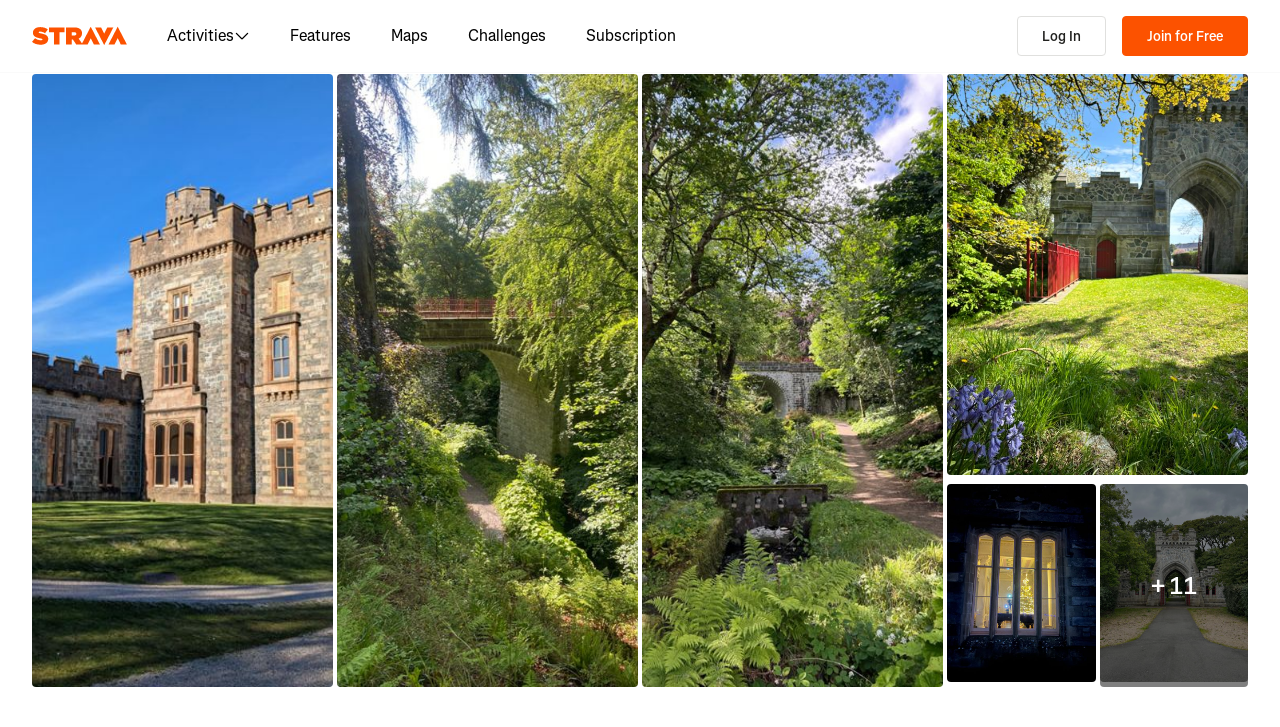

--- FILE ---
content_type: text/css
request_url: https://web-assets.strava.com/assets/core/_next/static/css/551a16903bbd1b17.css
body_size: 1194
content:
@keyframes Alert_fadeIn__Q76yZ{0%{opacity:0}to{opacity:100%}}@keyframes Alert_new-kudo-animation__CMg5Q{0%{transform:scale(1)}30%{transform:scale(1.2)}40%{transform:scale(1.2) translateY(-3px)}80%{transform:scale(1.2)}to{transform:scale(1)}}@keyframes Alert_enterFadeOut__KmmXJ{0%{opacity:100%}to{opacity:0}}.Alert_alert__2dGdr{align-items:center;border:1px solid rgba(0,0,0,0);border-radius:4px;display:flex;flex-direction:column;margin-bottom:1rem;padding:.75rem;position:relative;font-size:1.25rem}.Alert_alert__2dGdr .Alert_alertInner__44e3_{align-items:center;display:flex;width:100%}.Alert_alert__2dGdr .Alert_buttonError__pQYs4,.Alert_alert__2dGdr.Alert_hasError__dw_Pj{background-color:#fae8e8;color:#b52b27}.Alert_alert__2dGdr .Alert_buttonError__pQYs4.Alert_buttonError__pQYs4:hover,.Alert_alert__2dGdr.Alert_hasError__dw_Pj.Alert_buttonError__pQYs4:hover{background-color:#eba6a4}.Alert_alert__2dGdr .Alert_buttonWarning__3jtMF,.Alert_alert__2dGdr.Alert_hasWarning__zh__I{background-color:#fdf5e9;color:#9c600d}.Alert_alert__2dGdr .Alert_buttonWarning__3jtMF.Alert_buttonWarning__3jtMF:hover,.Alert_alert__2dGdr.Alert_hasWarning__zh__I.Alert_buttonWarning__3jtMF:hover{background-color:#f6ce95}.Alert_alert__2dGdr .Alert_buttonSuccess__ZX4MD,.Alert_alert__2dGdr.Alert_hasSuccess__BAK40{background-color:#e9f5e9;color:#367d36}.Alert_alert__2dGdr .Alert_buttonSuccess__ZX4MD.Alert_buttonSuccess__ZX4MD:hover,.Alert_alert__2dGdr.Alert_hasSuccess__BAK40.Alert_buttonSuccess__ZX4MD:hover{background-color:#a7d8a7}.Alert_alert__2dGdr .Alert_buttonInfo__vPD2n,.Alert_alert__2dGdr.Alert_hasInfo__gHZ0q{background-color:#d4ecf3;color:#1c7089}.Alert_alert__2dGdr .Alert_buttonInfo__vPD2n.Alert_buttonInfo__vPD2n:hover,.Alert_alert__2dGdr.Alert_hasInfo__gHZ0q.Alert_buttonInfo__vPD2n:hover{background-color:#9bd8eb}.Alert_alert__2dGdr .Alert_alertContent__kla3s{margin-left:.75rem;width:100%}.Alert_alert__2dGdr .Alert_alertContent__kla3s.Alert_alignLeft__Pzcki{text-align:left}.Alert_alert__2dGdr .Alert_alertContent__kla3s.Alert_alignCenter__ON2tU{text-align:center}.Alert_alert__2dGdr .Alert_alertContent__kla3s.Alert_alignRight___No_E{text-align:right}.Alert_alert__2dGdr .Alert_indicatorIcon__kCzgr{align-items:center;display:flex;flex-shrink:0}.Alert_alert__2dGdr .Alert_closeButtonContainer__kbHgD{margin-left:auto;padding-left:.75rem;align-self:baseline}.Alert_alert__2dGdr .Alert_button__X6O1n{background:none;border:none;border-radius:.375rem;color:inherit;cursor:pointer;display:inline-flex;font:inherit;outline:inherit;padding:.25rem}.Alert_alert__2dGdr .Alert_button__X6O1n:focus{outline:auto}.Alert_alert__2dGdr .Alert_button__X6O1n svg>path{stroke:currentcolor}.Alert_autoDismissBar__KJTl_{border-bottom-left-radius:4px;border-bottom-right-radius:4px;bottom:0;left:0;overflow:hidden;position:absolute;transform:translateY(1px);width:100%}.Alert_autoDismissBar__KJTl_ div{animation:Alert_countdown__EejDb calc(var(--duration)*1ms) linear forwards;height:4px;transform-origin:left center}.Alert_autoDismissBar__KJTl_ div.Alert_hasError__dw_Pj{background-color:#b52b27}.Alert_autoDismissBar__KJTl_ div.Alert_hasSuccess__BAK40{background-color:#367d36}.Alert_autoDismissBar__KJTl_ div.Alert_hasWarning__zh__I{background-color:#9c600d}.Alert_autoDismissBar__KJTl_ div.Alert_hasInfo__gHZ0q{background-color:#1c7089}@keyframes Alert_countdown__EejDb{to{transform:scaleX(0)}}.Alert_fadeIn__Q76yZ{animation:Alert_fadeIn__Q76yZ 1s}.Alert_fadeOut__DI1sd{animation:Alert_enterFadeOut__KmmXJ 1s}.AlertContainer_alertContainerInfoContainer__597P6{display:grid;justify-content:center;transform:translateY(-4px)}.AlertContainer_alertContainerInfo__4x4sO{background:#bae6fd;color:#075985;border-radius:9999px;display:inline-flex;padding:6px 12px}.Input_input__zN25R{margin-bottom:.5rem;width:100%;border:1px solid #918e89;border-radius:4px;padding:.75rem 1rem;line-height:130%;font-weight:400;font-family:Boathouse,Noto Sans,Segoe UI,Helvetica Neue Extended,-apple-system,system-ui,BlinkMacSystemFont,Roboto,Arial,sans-serif,Apple Color Emoji,Segoe UI Emoji,Segoe UI Symbol;font-size:1rem}.Input_input__zN25R:focus{outline:.5px solid #64635e}.Input_input__zN25R::placeholder{color:#64635e}.Input_input__zN25R[type=number]{width:100%}

--- FILE ---
content_type: application/javascript
request_url: https://web-assets.strava.com/assets/core/_next/static/chunks/2011-408b6e9c159852a9.js
body_size: 3757
content:
"use strict";(self.webpackChunk_N_E=self.webpackChunk_N_E||[]).push([[2011],{15159:(t,e,n)=>{n.d(e,{$4:()=>O,$u:()=>A,BF:()=>$,CM:()=>P,EW:()=>v,F2:()=>w,FP:()=>G,Go:()=>D,Jt:()=>z,Kg:()=>K,N:()=>tt,OS:()=>T,O_:()=>M,Pg:()=>j,Qp:()=>H,RS:()=>m,SE:()=>U,WZ:()=>R,XJ:()=>X,Y3:()=>q,YE:()=>E,YF:()=>N,Zb:()=>B,cX:()=>d,du:()=>Y,em:()=>I,fl:()=>Z,gR:()=>y,jo:()=>C,kQ:()=>J,nd:()=>k,nr:()=>f,tZ:()=>x,vB:()=>L,vF:()=>V,yV:()=>te,zG:()=>S,zf:()=>W});var r,u=n(78761),o=n(14232),i=n(95175),a=n(7807);function l(){let t=navigator.userAgentData;return null!=t&&t.platform?t.platform:navigator.platform}function c(){let t=navigator.userAgentData;return t&&Array.isArray(t.brands)?t.brands.map(t=>{let{brand:e,version:n}=t;return e+"/"+n}).join(" "):navigator.userAgent}function f(){return/apple/i.test(navigator.vendor)}function s(){let t=/android/i;return t.test(l())||t.test(c())}function d(){return l().toLowerCase().startsWith("mac")&&!navigator.maxTouchPoints}function p(){return c().includes("jsdom/")}let g="data-floating-ui-focusable",h="ArrowLeft",b="ArrowRight";function m(t){let e=t.activeElement;for(;(null==(n=e)||null==(n=n.shadowRoot)?void 0:n.activeElement)!=null;){var n;e=e.shadowRoot.activeElement}return e}function y(t,e){if(!t||!e)return!1;let n=null==e.getRootNode?void 0:e.getRootNode();if(t.contains(e))return!0;if(n&&(0,u.Ng)(n)){let n=e;for(;n;){if(t===n)return!0;n=n.parentNode||n.host}}return!1}function v(t){return"composedPath"in t?t.composedPath()[0]:t.target}function w(t,e){return null!=e&&("composedPath"in t?t.composedPath().includes(e):null!=t.target&&e.contains(t.target))}function x(t){return t.matches("html,body")}function E(t){return(null==t?void 0:t.ownerDocument)||document}function A(t){return(0,u.sb)(t)&&t.matches("input:not([type='hidden']):not([disabled]),[contenteditable]:not([contenteditable='false']),textarea:not([disabled])")}function R(t){return!!t&&"combobox"===t.getAttribute("role")&&A(t)}function I(t){if(!t||p())return!0;try{return t.matches(":focus-visible")}catch(t){return!0}}function k(t){return t?t.hasAttribute(g)?t:t.querySelector("["+g+"]")||t:null}function P(t,e,n){return void 0===n&&(n=!0),t.filter(t=>{var r;return t.parentId===e&&(!n||(null==(r=t.context)?void 0:r.open))}).flatMap(e=>[e,...P(t,e.id,n)])}function S(t,e){let n,r=-1;return!function e(u,o){o>r&&(n=u,r=o),P(t,u).forEach(t=>{e(t.id,o+1)})}(e,0),t.find(t=>t.id===n)}function O(t,e){var n;let r=[],u=null==(n=t.find(t=>t.id===e))?void 0:n.parentId;for(;u;){let e=t.find(t=>t.id===u);u=null==e?void 0:e.parentId,e&&(r=r.concat(e))}return r}function C(t){t.preventDefault(),t.stopPropagation()}function M(t){return"nativeEvent"in t}function N(t){return 0===t.mozInputSource&&!!t.isTrusted||(s()&&t.pointerType?"click"===t.type&&1===t.buttons:0===t.detail&&!t.pointerType)}function j(t){return!p()&&(!s()&&0===t.width&&0===t.height||s()&&1===t.width&&1===t.height&&0===t.pressure&&0===t.detail&&"mouse"===t.pointerType||t.width<1&&t.height<1&&0===t.pressure&&0===t.detail&&"touch"===t.pointerType)}function D(t,e){let n=["mouse","pen"];return e||n.push("",void 0),n.includes(t)}var T="undefined"!=typeof document?o.useLayoutEffect:function(){};function U(t){let e=o.useRef(t);return T(()=>{e.current=t}),e}let _={...r||(r=n.t(o,2))}.useInsertionEffect||(t=>t());function z(t){let e=o.useRef(()=>{});return _(()=>{e.current=t}),o.useCallback(function(){for(var t=arguments.length,n=Array(t),r=0;r<t;r++)n[r]=arguments[r];return null==e.current?void 0:e.current(...n)},[])}function F(t,e,n){return Math.floor(t/e)!==n}function Y(t,e){return e<0||e>=t.current.length}function B(t,e){return $(t,{disabledIndices:e})}function L(t,e){return $(t,{decrement:!0,startingIndex:t.current.length,disabledIndices:e})}function $(t,e){let{startingIndex:n=-1,decrement:r=!1,disabledIndices:u,amount:o=1}=void 0===e?{}:e,i=n;do i+=r?-o:o;while(i>=0&&i<=t.current.length-1&&G(t,i,u));return i}function K(t,e){let{event:n,orientation:r,loop:u,rtl:o,cols:a,disabledIndices:l,minIndex:c,maxIndex:f,prevIndex:s,stopEvent:d=!1}=e,p=s;if("ArrowUp"===n.key){if(d&&C(n),-1===s)p=f;else if(p=$(t,{startingIndex:p,amount:a,decrement:!0,disabledIndices:l}),u&&(s-a<c||p<0)){let t=s%a,e=f%a,n=f-(e-t);p=e===t?f:e>t?n:n-a}Y(t,p)&&(p=s)}if("ArrowDown"===n.key&&(d&&C(n),-1===s?p=c:(p=$(t,{startingIndex:s,amount:a,disabledIndices:l}),u&&s+a>f&&(p=$(t,{startingIndex:s%a-a,amount:a,disabledIndices:l}))),Y(t,p)&&(p=s)),"both"===r){let e=(0,i.RI)(s/a);n.key===(o?h:b)&&(d&&C(n),s%a!=a-1?(p=$(t,{startingIndex:s,disabledIndices:l}),u&&F(p,a,e)&&(p=$(t,{startingIndex:s-s%a-1,disabledIndices:l}))):u&&(p=$(t,{startingIndex:s-s%a-1,disabledIndices:l})),F(p,a,e)&&(p=s)),n.key===(o?b:h)&&(d&&C(n),s%a!=0?(p=$(t,{startingIndex:s,decrement:!0,disabledIndices:l}),u&&F(p,a,e)&&(p=$(t,{startingIndex:s+(a-s%a),decrement:!0,disabledIndices:l}))):u&&(p=$(t,{startingIndex:s+(a-s%a),decrement:!0,disabledIndices:l})),F(p,a,e)&&(p=s));let r=(0,i.RI)(f/a)===e;Y(t,p)&&(p=u&&r?n.key===(o?b:h)?f:$(t,{startingIndex:s-s%a-1,disabledIndices:l}):s)}return p}function W(t,e,n){let r=[],u=0;return t.forEach((t,o)=>{let{width:i,height:a}=t,l=!1;for(n&&(u=0);!l;){let t=[];for(let n=0;n<i;n++)for(let r=0;r<a;r++)t.push(u+n+r*e);u%e+i<=e&&t.every(t=>null==r[t])?(t.forEach(t=>{r[t]=o}),l=!0):u++}}),[...r]}function Z(t,e,n,r,u){if(-1===t)return -1;let o=n.indexOf(t),i=e[t];switch(u){case"tl":return o;case"tr":if(!i)return o;return o+i.width-1;case"bl":if(!i)return o;return o+(i.height-1)*r;case"br":return n.lastIndexOf(t)}}function q(t,e){return e.flatMap((e,n)=>t.includes(e)?[n]:[])}function G(t,e,n){if("function"==typeof n)return n(e);if(n)return n.includes(e);let r=t.current[e];return null==r||r.hasAttribute("disabled")||"true"===r.getAttribute("aria-disabled")}let J=()=>({getShadowRoot:!0,displayCheck:"function"==typeof ResizeObserver&&ResizeObserver.toString().includes("[native code]")?"full":"none"});function Q(t,e){let n=(0,a.Kr)(t,J()),r=n.length;if(0===r)return;let u=m(E(t)),o=n.indexOf(u);return n[-1===o?1===e?0:r-1:o+e]}function V(t){return Q(E(t).body,1)||t}function X(t){return Q(E(t).body,-1)||t}function H(t,e){let n=e||t.currentTarget,r=t.relatedTarget;return!r||!y(n,r)}function tt(t){(0,a.Kr)(t,J()).forEach(t=>{t.dataset.tabindex=t.getAttribute("tabindex")||"",t.setAttribute("tabindex","-1")})}function te(t){t.querySelectorAll("[data-tabindex]").forEach(t=>{let e=t.dataset.tabindex;delete t.dataset.tabindex,e?t.setAttribute("tabindex",e):t.removeAttribute("tabindex")})}},92309:(t,e,n)=>{n.d(e,{BN:()=>p,Ej:()=>h,UE:()=>b,UU:()=>g,cY:()=>d,we:()=>s});var r=n(5297),u=n(14232),o=n(98477),i="undefined"!=typeof document?u.useLayoutEffect:function(){};function a(t,e){let n,r,u;if(t===e)return!0;if(typeof t!=typeof e)return!1;if("function"==typeof t&&t.toString()===e.toString())return!0;if(t&&e&&"object"==typeof t){if(Array.isArray(t)){if((n=t.length)!==e.length)return!1;for(r=n;0!=r--;)if(!a(t[r],e[r]))return!1;return!0}if((n=(u=Object.keys(t)).length)!==Object.keys(e).length)return!1;for(r=n;0!=r--;)if(!({}).hasOwnProperty.call(e,u[r]))return!1;for(r=n;0!=r--;){let n=u[r];if(("_owner"!==n||!t.$$typeof)&&!a(t[n],e[n]))return!1}return!0}return t!=t&&e!=e}function l(t){return"undefined"==typeof window?1:(t.ownerDocument.defaultView||window).devicePixelRatio||1}function c(t,e){let n=l(t);return Math.round(e*n)/n}function f(t){let e=u.useRef(t);return i(()=>{e.current=t}),e}function s(t){void 0===t&&(t={});let{placement:e="bottom",strategy:n="absolute",middleware:s=[],platform:d,elements:{reference:p,floating:g}={},transform:h=!0,whileElementsMounted:b,open:m}=t,[y,v]=u.useState({x:0,y:0,strategy:n,placement:e,middlewareData:{},isPositioned:!1}),[w,x]=u.useState(s);a(w,s)||x(s);let[E,A]=u.useState(null),[R,I]=u.useState(null),k=u.useCallback(t=>{t!==C.current&&(C.current=t,A(t))},[]),P=u.useCallback(t=>{t!==M.current&&(M.current=t,I(t))},[]),S=p||E,O=g||R,C=u.useRef(null),M=u.useRef(null),N=u.useRef(y),j=null!=b,D=f(b),T=f(d),U=f(m),_=u.useCallback(()=>{if(!C.current||!M.current)return;let t={placement:e,strategy:n,middleware:w};T.current&&(t.platform=T.current),(0,r.rD)(C.current,M.current,t).then(t=>{let e={...t,isPositioned:!1!==U.current};z.current&&!a(N.current,e)&&(N.current=e,o.flushSync(()=>{v(e)}))})},[w,e,n,T,U]);i(()=>{!1===m&&N.current.isPositioned&&(N.current.isPositioned=!1,v(t=>({...t,isPositioned:!1})))},[m]);let z=u.useRef(!1);i(()=>(z.current=!0,()=>{z.current=!1}),[]),i(()=>{if(S&&(C.current=S),O&&(M.current=O),S&&O){if(D.current)return D.current(S,O,_);_()}},[S,O,_,D,j]);let F=u.useMemo(()=>({reference:C,floating:M,setReference:k,setFloating:P}),[k,P]),Y=u.useMemo(()=>({reference:S,floating:O}),[S,O]),B=u.useMemo(()=>{let t={position:n,left:0,top:0};if(!Y.floating)return t;let e=c(Y.floating,y.x),r=c(Y.floating,y.y);return h?{...t,transform:"translate("+e+"px, "+r+"px)",...l(Y.floating)>=1.5&&{willChange:"transform"}}:{position:n,left:e,top:r}},[n,h,Y.floating,y.x,y.y]);return u.useMemo(()=>({...y,update:_,refs:F,elements:Y,floatingStyles:B}),[y,_,F,Y,B])}let d=(t,e)=>({...(0,r.cY)(t),options:[t,e]}),p=(t,e)=>({...(0,r.BN)(t),options:[t,e]}),g=(t,e)=>({...(0,r.UU)(t),options:[t,e]}),h=(t,e)=>({...(0,r.Ej)(t),options:[t,e]}),b=(t,e)=>({...(t=>({name:"arrow",options:t,fn(e){let{element:n,padding:u}="function"==typeof t?t(e):t;return n&&({}).hasOwnProperty.call(n,"current")?null!=n.current?(0,r.UE)({element:n.current,padding:u}).fn(e):{}:n?(0,r.UE)({element:n,padding:u}).fn(e):{}}}))(t),options:[t,e]})}}]);

--- FILE ---
content_type: application/javascript
request_url: https://web-assets.strava.com/assets/core/_next/static/chunks/6462-2ce7fbb8134622cc.js
body_size: 9110
content:
(self.webpackChunk_N_E=self.webpackChunk_N_E||[]).push([[6462],{4989:(e,t,r)=>{"use strict";r.d(t,{A:()=>s});var n=r(67878),i=r(39591);let o=function(e,t,r){void 0===r&&(r={});var o=(0,n.uG)(e),a=(0,n.uG)(t),s=Math.pow(Math.sin((0,i.tR)(a[1]-o[1])/2),2)+Math.pow(Math.sin((0,i.tR)(a[0]-o[0])/2),2)*Math.cos((0,i.tR)(o[1]))*Math.cos((0,i.tR)(a[1]));return(0,i.cJ)(2*Math.atan2(Math.sqrt(s),Math.sqrt(1-s)),r.units)};var a=r(82129);function s(e,t){return void 0===t&&(t={}),(0,a.OQ)(e,function(e,r){var n=r.geometry.coordinates;return e+o(n[0],n[1],t)},0)}},6884:(e,t,r)=>{"use strict";Object.defineProperty(t,"__esModule",{value:!0});var n=r(62706);function i(e,t,r){if(null!==e)for(var n,o,a,s,u,l,c,f,h=0,g=0,d=e.type,m="FeatureCollection"===d,p="Feature"===d,y=m?e.features.length:1,v=0;v<y;v++){u=(f=!!(c=m?e.features[v].geometry:p?e.geometry:e)&&"GeometryCollection"===c.type)?c.geometries.length:1;for(var b=0;b<u;b++){var x=0,M=0;if(null!==(s=f?c.geometries[b]:c)){l=s.coordinates;var w=s.type;switch(h=r&&("Polygon"===w||"MultiPolygon"===w)?1:0,w){case null:break;case"Point":if(!1===t(l,g,v,x,M))return!1;g++,x++;break;case"LineString":case"MultiPoint":for(n=0;n<l.length;n++){if(!1===t(l[n],g,v,x,M))return!1;g++,"MultiPoint"===w&&x++}"LineString"===w&&x++;break;case"Polygon":case"MultiLineString":for(n=0;n<l.length;n++){for(o=0;o<l[n].length-h;o++){if(!1===t(l[n][o],g,v,x,M))return!1;g++}"MultiLineString"===w&&x++,"Polygon"===w&&M++}"Polygon"===w&&x++;break;case"MultiPolygon":for(n=0;n<l.length;n++){for(o=0,M=0;o<l[n].length;o++){for(a=0;a<l[n][o].length-h;a++){if(!1===t(l[n][o][a],g,v,x,M))return!1;g++}M++}x++}break;case"GeometryCollection":for(n=0;n<s.geometries.length;n++)if(!1===i(s.geometries[n],t,r))return!1;break;default:throw Error("Unknown Geometry Type")}}}}}function o(e,t){var r;switch(e.type){case"FeatureCollection":for(r=0;r<e.features.length&&!1!==t(e.features[r].properties,r);r++);break;case"Feature":t(e.properties,0)}}function a(e,t){if("Feature"===e.type)t(e,0);else if("FeatureCollection"===e.type)for(var r=0;r<e.features.length&&!1!==t(e.features[r],r);r++);}function s(e,t){var r,n,i,o,a,s,u,l,c,f,h=0,g="FeatureCollection"===e.type,d="Feature"===e.type,m=g?e.features.length:1;for(r=0;r<m;r++){for(i=0,s=g?e.features[r].geometry:d?e.geometry:e,l=g?e.features[r].properties:d?e.properties:{},c=g?e.features[r].bbox:d?e.bbox:void 0,f=g?e.features[r].id:d?e.id:void 0,a=(u=!!s&&"GeometryCollection"===s.type)?s.geometries.length:1;i<a;i++){if(null===(o=u?s.geometries[i]:s)){if(!1===t(null,h,l,c,f))return!1;continue}switch(o.type){case"Point":case"LineString":case"MultiPoint":case"Polygon":case"MultiLineString":case"MultiPolygon":if(!1===t(o,h,l,c,f))return!1;break;case"GeometryCollection":for(n=0;n<o.geometries.length;n++)if(!1===t(o.geometries[n],h,l,c,f))return!1;break;default:throw Error("Unknown Geometry Type")}}h++}}function u(e,t){s(e,function(e,r,i,o,a){var s,u=null===e?null:e.type;switch(u){case null:case"Point":case"LineString":case"Polygon":if(!1===t(n.feature(e,i,{bbox:o,id:a}),r,0))return!1;return}switch(u){case"MultiPoint":s="Point";break;case"MultiLineString":s="LineString";break;case"MultiPolygon":s="Polygon"}for(var l=0;l<e.coordinates.length;l++){var c={type:s,coordinates:e.coordinates[l]};if(!1===t(n.feature(c,i),r,l))return!1}})}function l(e,t){u(e,function(e,r,o){var a,s=0;if(e.geometry){var u=e.geometry.type;if("Point"!==u&&"MultiPoint"!==u){var l=0,c=0,f=0;if(!1===i(e,function(i,u,h,g,d){if(void 0===a||r>l||g>c||d>f){a=i,l=r,c=g,f=d,s=0;return}if(!1===t(n.lineString([a,i],e.properties),r,o,d,s))return!1;s++,a=i}))return!1}}})}function c(e,t){if(!e)throw Error("geojson is required");u(e,function(e,r,i){if(null!==e.geometry){var o=e.geometry.type,a=e.geometry.coordinates;switch(o){case"LineString":if(!1===t(e,r,i,0,0))return!1;break;case"Polygon":for(var s=0;s<a.length;s++)if(!1===t(n.lineString(a[s],e.properties),r,i,s))return!1}}})}t.coordAll=function(e){var t=[];return i(e,function(e){t.push(e)}),t},t.coordEach=i,t.coordReduce=function(e,t,r,n){var o=r;return i(e,function(e,n,i,a,s){o=0===n&&void 0===r?e:t(o,e,n,i,a,s)},n),o},t.featureEach=a,t.featureReduce=function(e,t,r){var n=r;return a(e,function(e,i){n=0===i&&void 0===r?e:t(n,e,i)}),n},t.findPoint=function(e,t){if(t=t||{},!n.isObject(t))throw Error("options is invalid");var r,i=t.featureIndex||0,o=t.multiFeatureIndex||0,a=t.geometryIndex||0,s=t.coordIndex||0,u=t.properties;switch(e.type){case"FeatureCollection":i<0&&(i=e.features.length+i),u=u||e.features[i].properties,r=e.features[i].geometry;break;case"Feature":u=u||e.properties,r=e.geometry;break;case"Point":case"MultiPoint":return null;case"LineString":case"Polygon":case"MultiLineString":case"MultiPolygon":r=e;break;default:throw Error("geojson is invalid")}if(null===r)return null;var l=r.coordinates;switch(r.type){case"Point":return n.point(l,u,t);case"MultiPoint":return o<0&&(o=l.length+o),n.point(l[o],u,t);case"LineString":return s<0&&(s=l.length+s),n.point(l[s],u,t);case"Polygon":return a<0&&(a=l.length+a),s<0&&(s=l[a].length+s),n.point(l[a][s],u,t);case"MultiLineString":return o<0&&(o=l.length+o),s<0&&(s=l[o].length+s),n.point(l[o][s],u,t);case"MultiPolygon":return o<0&&(o=l.length+o),a<0&&(a=l[o].length+a),s<0&&(s=l[o][a].length-s),n.point(l[o][a][s],u,t)}throw Error("geojson is invalid")},t.findSegment=function(e,t){if(t=t||{},!n.isObject(t))throw Error("options is invalid");var r,i=t.featureIndex||0,o=t.multiFeatureIndex||0,a=t.geometryIndex||0,s=t.segmentIndex||0,u=t.properties;switch(e.type){case"FeatureCollection":i<0&&(i=e.features.length+i),u=u||e.features[i].properties,r=e.features[i].geometry;break;case"Feature":u=u||e.properties,r=e.geometry;break;case"Point":case"MultiPoint":return null;case"LineString":case"Polygon":case"MultiLineString":case"MultiPolygon":r=e;break;default:throw Error("geojson is invalid")}if(null===r)return null;var l=r.coordinates;switch(r.type){case"Point":case"MultiPoint":return null;case"LineString":return s<0&&(s=l.length+s-1),n.lineString([l[s],l[s+1]],u,t);case"Polygon":return a<0&&(a=l.length+a),s<0&&(s=l[a].length+s-1),n.lineString([l[a][s],l[a][s+1]],u,t);case"MultiLineString":return o<0&&(o=l.length+o),s<0&&(s=l[o].length+s-1),n.lineString([l[o][s],l[o][s+1]],u,t);case"MultiPolygon":return o<0&&(o=l.length+o),a<0&&(a=l[o].length+a),s<0&&(s=l[o][a].length-s-1),n.lineString([l[o][a][s],l[o][a][s+1]],u,t)}throw Error("geojson is invalid")},t.flattenEach=u,t.flattenReduce=function(e,t,r){var n=r;return u(e,function(e,i,o){n=0===i&&0===o&&void 0===r?e:t(n,e,i,o)}),n},t.geomEach=s,t.geomReduce=function(e,t,r){var n=r;return s(e,function(e,i,o,a,s){n=0===i&&void 0===r?e:t(n,e,i,o,a,s)}),n},t.lineEach=c,t.lineReduce=function(e,t,r){var n=r;return c(e,function(e,i,o,a){n=0===i&&void 0===r?e:t(n,e,i,o,a)}),n},t.propEach=o,t.propReduce=function(e,t,r){var n=r;return o(e,function(e,i){n=0===i&&void 0===r?e:t(n,e,i)}),n},t.segmentEach=l,t.segmentReduce=function(e,t,r){var n=r,i=!1;return l(e,function(e,o,a,s,u){n=!1===i&&void 0===r?e:t(n,e,o,a,s,u),i=!0}),n}},21657:(e,t,r)=>{"use strict";r.d(t,{A:()=>a});var n=r(67878),i=r(39591),o=r(54314);let a=function(e,t,r){var a,s=(0,n.$R)(r);if("LineString"!==(0,n.Pw)(r))throw Error("line must be a LineString");for(var u=(0,o.A)(r,e),l=(0,o.A)(r,t),c=[(a=u.properties.index<=l.properties.index?[u,l]:[l,u])[0].geometry.coordinates],f=a[0].properties.index+1;f<a[1].properties.index+1;f++)c.push(s[f]);return c.push(a[1].geometry.coordinates),(0,i.wi)(c,r.properties)}},25678:(e,t,r)=>{"use strict";r.d(t,{A:()=>o});var n=r(39591),i=r(67878);function o(e,t,r,o){void 0===o&&(o={});var a=(0,i.uG)(e),s=(0,n.tR)(a[0]),u=(0,n.tR)(a[1]),l=(0,n.tR)(r),c=(0,n.Gf)(t,o.units),f=Math.asin(Math.sin(u)*Math.cos(c)+Math.cos(u)*Math.sin(c)*Math.cos(l)),h=s+Math.atan2(Math.sin(l)*Math.sin(c)*Math.cos(u),Math.cos(c)-Math.sin(u)*Math.sin(f)),g=(0,n.nv)(h),d=(0,n.nv)(f);return(0,n.zx)([g,d],o.properties)}},39591:(e,t,r)=>{"use strict";r.d(t,{Gf:()=>l,Lr:()=>s,N4:()=>i,cJ:()=>u,nv:()=>c,tR:()=>f,wi:()=>a,zx:()=>o});var n={centimeters:0x25f96350,centimetres:0x25f96350,degrees:6371008.8/111325,feet:20902260.511392,inches:250826616.45599997,kilometers:6371.0088,kilometres:6371.0088,meters:6371008.8,metres:6371008.8,miles:3958.761333810546,millimeters:0x17bbde120,millimetres:0x17bbde120,nauticalmiles:6371008.8/1852,radians:1,yards:6967335.223679999};function i(e,t,r){void 0===r&&(r={});var n={type:"Feature"};return(0===r.id||r.id)&&(n.id=r.id),r.bbox&&(n.bbox=r.bbox),n.properties=t||{},n.geometry=e,n}function o(e,t,r){if(void 0===r&&(r={}),!e)throw Error("coordinates is required");if(!Array.isArray(e))throw Error("coordinates must be an Array");if(e.length<2)throw Error("coordinates must be at least 2 numbers long");if(!h(e[0])||!h(e[1]))throw Error("coordinates must contain numbers");return i({type:"Point",coordinates:e},t,r)}function a(e,t,r){if(void 0===r&&(r={}),e.length<2)throw Error("coordinates must be an array of two or more positions");return i({type:"LineString",coordinates:e},t,r)}function s(e,t){void 0===t&&(t={});var r={type:"FeatureCollection"};return t.id&&(r.id=t.id),t.bbox&&(r.bbox=t.bbox),r.features=e,r}function u(e,t){void 0===t&&(t="kilometers");var r=n[t];if(!r)throw Error(t+" units is invalid");return e*r}function l(e,t){void 0===t&&(t="kilometers");var r=n[t];if(!r)throw Error(t+" units is invalid");return e/r}function c(e){return e%(2*Math.PI)*180/Math.PI}function f(e){return e%360*Math.PI/180}function h(e){return!isNaN(e)&&null!==e&&!Array.isArray(e)}},39756:function(e){e.exports=function(){"use strict";function e(e,t,r){var n=e[t];e[t]=e[r],e[r]=n}function t(e,t){return e<t?-1:+(e>t)}var r=function(e){void 0===e&&(e=9),this._maxEntries=Math.max(4,e),this._minEntries=Math.max(2,Math.ceil(.4*this._maxEntries)),this.clear()};function n(e,t){i(e,0,e.children.length,t,e)}function i(e,t,r,n,i){i||(i=h(null)),i.minX=1/0,i.minY=1/0,i.maxX=-1/0,i.maxY=-1/0;for(var a=t;a<r;a++){var s=e.children[a];o(i,e.leaf?n(s):s)}return i}function o(e,t){return e.minX=Math.min(e.minX,t.minX),e.minY=Math.min(e.minY,t.minY),e.maxX=Math.max(e.maxX,t.maxX),e.maxY=Math.max(e.maxY,t.maxY),e}function a(e,t){return e.minX-t.minX}function s(e,t){return e.minY-t.minY}function u(e){return(e.maxX-e.minX)*(e.maxY-e.minY)}function l(e){return e.maxX-e.minX+(e.maxY-e.minY)}function c(e,t){return e.minX<=t.minX&&e.minY<=t.minY&&t.maxX<=e.maxX&&t.maxY<=e.maxY}function f(e,t){return t.minX<=e.maxX&&t.minY<=e.maxY&&t.maxX>=e.minX&&t.maxY>=e.minY}function h(e){return{children:e,height:1,leaf:!0,minX:1/0,minY:1/0,maxX:-1/0,maxY:-1/0}}function g(r,n,i,o,a){for(var s=[n,i];s.length;)if(!((i=s.pop())-(n=s.pop())<=o)){var u=n+Math.ceil((i-n)/o/2)*o;(function t(r,n,i,o,a){for(;o>i;){if(o-i>600){var s=o-i+1,u=n-i+1,l=Math.log(s),c=.5*Math.exp(2*l/3),f=.5*Math.sqrt(l*c*(s-c)/s)*(u-s/2<0?-1:1),h=Math.max(i,Math.floor(n-u*c/s+f)),g=Math.min(o,Math.floor(n+(s-u)*c/s+f));t(r,n,h,g,a)}var d=r[n],m=i,p=o;for(e(r,i,n),a(r[o],d)>0&&e(r,i,o);m<p;){for(e(r,m,p),m++,p--;0>a(r[m],d);)m++;for(;a(r[p],d)>0;)p--}0===a(r[i],d)?e(r,i,p):e(r,++p,o),p<=n&&(i=p+1),n<=p&&(o=p-1)}})(r,u,n||0,i||r.length-1,a||t),s.push(n,u,u,i)}}return r.prototype.all=function(){return this._all(this.data,[])},r.prototype.search=function(e){var t=this.data,r=[];if(!f(e,t))return r;for(var n=this.toBBox,i=[];t;){for(var o=0;o<t.children.length;o++){var a=t.children[o],s=t.leaf?n(a):a;f(e,s)&&(t.leaf?r.push(a):c(e,s)?this._all(a,r):i.push(a))}t=i.pop()}return r},r.prototype.collides=function(e){var t=this.data;if(!f(e,t))return!1;for(var r=[];t;){for(var n=0;n<t.children.length;n++){var i=t.children[n],o=t.leaf?this.toBBox(i):i;if(f(e,o)){if(t.leaf||c(e,o))return!0;r.push(i)}}t=r.pop()}return!1},r.prototype.load=function(e){if(!e||!e.length)return this;if(e.length<this._minEntries){for(var t=0;t<e.length;t++)this.insert(e[t]);return this}var r=this._build(e.slice(),0,e.length-1,0);if(this.data.children.length)if(this.data.height===r.height)this._splitRoot(this.data,r);else{if(this.data.height<r.height){var n=this.data;this.data=r,r=n}this._insert(r,this.data.height-r.height-1,!0)}else this.data=r;return this},r.prototype.insert=function(e){return e&&this._insert(e,this.data.height-1),this},r.prototype.clear=function(){return this.data=h([]),this},r.prototype.remove=function(e,t){if(!e)return this;for(var r,n,i,o=this.data,a=this.toBBox(e),s=[],u=[];o||s.length;){if(o||(o=s.pop(),n=s[s.length-1],r=u.pop(),i=!0),o.leaf){var l=function(e,t,r){if(!r)return t.indexOf(e);for(var n=0;n<t.length;n++)if(r(e,t[n]))return n;return -1}(e,o.children,t);if(-1!==l)return o.children.splice(l,1),s.push(o),this._condense(s),this}i||o.leaf||!c(o,a)?n?(r++,o=n.children[r],i=!1):o=null:(s.push(o),u.push(r),r=0,n=o,o=o.children[0])}return this},r.prototype.toBBox=function(e){return e},r.prototype.compareMinX=function(e,t){return e.minX-t.minX},r.prototype.compareMinY=function(e,t){return e.minY-t.minY},r.prototype.toJSON=function(){return this.data},r.prototype.fromJSON=function(e){return this.data=e,this},r.prototype._all=function(e,t){for(var r=[];e;)e.leaf?t.push.apply(t,e.children):r.push.apply(r,e.children),e=r.pop();return t},r.prototype._build=function(e,t,r,i){var o,a=r-t+1,s=this._maxEntries;if(a<=s)return n(o=h(e.slice(t,r+1)),this.toBBox),o;i||(i=Math.ceil(Math.log(a)/Math.log(s)),s=Math.ceil(a/Math.pow(s,i-1))),(o=h([])).leaf=!1,o.height=i;var u=Math.ceil(a/s),l=u*Math.ceil(Math.sqrt(s));g(e,t,r,l,this.compareMinX);for(var c=t;c<=r;c+=l){var f=Math.min(c+l-1,r);g(e,c,f,u,this.compareMinY);for(var d=c;d<=f;d+=u){var m=Math.min(d+u-1,f);o.children.push(this._build(e,d,m,i-1))}}return n(o,this.toBBox),o},r.prototype._chooseSubtree=function(e,t,r,n){for(;n.push(t),!t.leaf&&n.length-1!==r;){for(var i=1/0,o=1/0,a=void 0,s=0;s<t.children.length;s++){var l=t.children[s],c=u(l),f=(Math.max(l.maxX,e.maxX)-Math.min(l.minX,e.minX))*(Math.max(l.maxY,e.maxY)-Math.min(l.minY,e.minY))-c;f<o?(o=f,i=c<i?c:i,a=l):f===o&&c<i&&(i=c,a=l)}t=a||t.children[0]}return t},r.prototype._insert=function(e,t,r){var n=r?e:this.toBBox(e),i=[],a=this._chooseSubtree(n,this.data,t,i);for(a.children.push(e),o(a,n);t>=0&&i[t].children.length>this._maxEntries;)this._split(i,t),t--;this._adjustParentBBoxes(n,i,t)},r.prototype._split=function(e,t){var r=e[t],i=r.children.length,o=this._minEntries;this._chooseSplitAxis(r,o,i);var a=this._chooseSplitIndex(r,o,i),s=h(r.children.splice(a,r.children.length-a));s.height=r.height,s.leaf=r.leaf,n(r,this.toBBox),n(s,this.toBBox),t?e[t-1].children.push(s):this._splitRoot(r,s)},r.prototype._splitRoot=function(e,t){this.data=h([e,t]),this.data.height=e.height+1,this.data.leaf=!1,n(this.data,this.toBBox)},r.prototype._chooseSplitIndex=function(e,t,r){for(var n,o,a,s,l,c=1/0,f=1/0,h=t;h<=r-t;h++){var g=i(e,0,h,this.toBBox),d=i(e,h,r,this.toBBox),m=(o=void 0,a=void 0,s=void 0,o=Math.max(g.minX,d.minX),a=Math.max(g.minY,d.minY),Math.max(0,(s=Math.min(g.maxX,d.maxX))-o)*Math.max(0,Math.min(g.maxY,d.maxY)-a)),p=u(g)+u(d);m<c?(c=m,n=h,f=p<f?p:f):m===c&&p<f&&(f=p,n=h)}return n||r-t},r.prototype._chooseSplitAxis=function(e,t,r){var n=e.leaf?this.compareMinX:a,i=e.leaf?this.compareMinY:s;this._allDistMargin(e,t,r,n)<this._allDistMargin(e,t,r,i)&&e.children.sort(n)},r.prototype._allDistMargin=function(e,t,r,n){e.children.sort(n);for(var a=this.toBBox,s=i(e,0,t,a),u=i(e,r-t,r,a),c=l(s)+l(u),f=t;f<r-t;f++){var h=e.children[f];o(s,e.leaf?a(h):h),c+=l(s)}for(var g=r-t-1;g>=t;g--){var d=e.children[g];o(u,e.leaf?a(d):d),c+=l(u)}return c},r.prototype._adjustParentBBoxes=function(e,t,r){for(var n=r;n>=0;n--)o(t[n],e)},r.prototype._condense=function(e){for(var t=e.length-1,r=void 0;t>=0;t--)0===e[t].children.length?t>0?(r=e[t-1].children).splice(r.indexOf(e[t]),1):this.clear():n(e[t],this.toBBox)},r}()},43146:(e,t,r)=>{"use strict";r.d(t,{A:()=>u});var n=r(37876),i=r(14232),o=r(56121),a=r.n(o);let s=i.forwardRef((e,t)=>{let{color:r="currentColor",size:i=24,title:o,titleId:a,...s}=e;return(0,n.jsxs)("svg",{fill:r,viewBox:"0 0 24 24",xmlns:"http://www.w3.org/2000/svg",ref:t,width:i,height:i,"aria-labelledby":a,...s,children:[o?(0,n.jsx)("title",{id:a,children:o}):null,(0,n.jsx)("path",{d:"M13.776 1.39l1.839 5.605 5.887.007c1.819.001 2.587 2.365 1.116 3.436l-4.766 3.47 1.817 5.612c.56 1.73-1.451 3.192-2.924 2.124l-4.773-3.46-4.775 3.461c-1.473 1.068-3.484-.394-2.924-2.124l1.816-5.61-4.767-3.471C-.148 9.37.619 7.005 2.438 7.003l5.897-.006 1.828-5.606c.564-1.73 3.049-1.73 3.613-.001zm-1.806.91L9.787 8.995l-7.04.008 5.692 4.145-2.169 6.698 5.702-4.133 5.7 4.132-2.17-6.7 5.692-4.144-7.029-.007z",fill:""})]})});s.propTypes={color:a().string,size:a().oneOfType([a().string,a().number]),title:a().string,titleId:a().string};let u=s},48904:(e,t,r)=>{var n=r(39756),i=r(62706),o=r(6884),a=r(53194).Ay,s=o.featureEach;o.coordEach,i.polygon;var u=i.featureCollection;function l(e){var t=new n(e);return t.insert=function(e){if("Feature"!==e.type)throw Error("invalid feature");return e.bbox=e.bbox?e.bbox:a(e),n.prototype.insert.call(this,e)},t.load=function(e){var t=[];return Array.isArray(e)?e.forEach(function(e){if("Feature"!==e.type)throw Error("invalid features");e.bbox=e.bbox?e.bbox:a(e),t.push(e)}):s(e,function(e){if("Feature"!==e.type)throw Error("invalid features");e.bbox=e.bbox?e.bbox:a(e),t.push(e)}),n.prototype.load.call(this,t)},t.remove=function(e,t){if("Feature"!==e.type)throw Error("invalid feature");return e.bbox=e.bbox?e.bbox:a(e),n.prototype.remove.call(this,e,t)},t.clear=function(){return n.prototype.clear.call(this)},t.search=function(e){return u(n.prototype.search.call(this,this.toBBox(e)))},t.collides=function(e){return n.prototype.collides.call(this,this.toBBox(e))},t.all=function(){return u(n.prototype.all.call(this))},t.toJSON=function(){return n.prototype.toJSON.call(this)},t.fromJSON=function(e){return n.prototype.fromJSON.call(this,e)},t.toBBox=function(e){var t;if(e.bbox)t=e.bbox;else if(Array.isArray(e)&&4===e.length)t=e;else if(Array.isArray(e)&&6===e.length)t=[e[0],e[1],e[3],e[4]];else if("Feature"===e.type)t=a(e);else if("FeatureCollection"===e.type)t=a(e);else throw Error("invalid geojson");return{minX:t[0],minY:t[1],maxX:t[2],maxY:t[3]}},t}e.exports=l,e.exports.default=l},53194:(e,t,r)=>{"use strict";var n=r(83656);t.Ay=function(e,t={}){if(null!=e.bbox&&!0!==t.recompute)return e.bbox;let r=[1/0,1/0,-1/0,-1/0];return n.coordEach.call(void 0,e,e=>{r[0]>e[0]&&(r[0]=e[0]),r[1]>e[1]&&(r[1]=e[1]),r[2]<e[0]&&(r[2]=e[0]),r[3]<e[1]&&(r[3]=e[1])}),r}},54314:(e,t,r)=>{"use strict";r.d(t,{A:()=>l});var n=r(39591),i=r(67878);let o=function(e,t,r){void 0===r&&(r={});var o=(0,i.uG)(e),a=(0,i.uG)(t),s=Math.pow(Math.sin((0,n.tR)(a[1]-o[1])/2),2)+Math.pow(Math.sin((0,n.tR)(a[0]-o[0])/2),2)*Math.cos((0,n.tR)(o[1]))*Math.cos((0,n.tR)(a[1]));return(0,n.cJ)(2*Math.atan2(Math.sqrt(s),Math.sqrt(1-s)),r.units)};var a=r(25678),s=r(86846),u=r(82129);let l=function(e,t,r){void 0===r&&(r={});var l=(0,n.zx)([1/0,1/0],{dist:1/0}),c=0;return(0,u.iw)(e,function(e){for(var u=(0,i.$R)(e),f=0;f<u.length-1;f++){var h=(0,n.zx)(u[f]);h.properties.dist=o(t,h,r);var g=(0,n.zx)(u[f+1]);g.properties.dist=o(t,g,r);var d=o(h,g,r),m=Math.max(h.properties.dist,g.properties.dist),p=function e(t,r,o){if(void 0===o&&(o={}),!0===o.final){var a;return((a=e(r,t))+180)%360}var s=(0,i.uG)(t),u=(0,i.uG)(r),l=(0,n.tR)(s[0]),c=(0,n.tR)(u[0]),f=(0,n.tR)(s[1]),h=(0,n.tR)(u[1]),g=Math.sin(c-l)*Math.cos(h),d=Math.cos(f)*Math.sin(h)-Math.sin(f)*Math.cos(h)*Math.cos(c-l);return(0,n.nv)(Math.atan2(g,d))}(h,g),y=(0,a.A)(t,m,p+90,r),v=(0,a.A)(t,m,p-90,r),b=(0,s.A)((0,n.wi)([y.geometry.coordinates,v.geometry.coordinates]),(0,n.wi)([h.geometry.coordinates,g.geometry.coordinates])),x=null;b.features.length>0&&((x=b.features[0]).properties.dist=o(t,x,r),x.properties.location=c+o(h,x,r)),h.properties.dist<l.properties.dist&&((l=h).properties.index=f,l.properties.location=c),g.properties.dist<l.properties.dist&&((l=g).properties.index=f+1,l.properties.location=c+d),x&&x.properties.dist<l.properties.dist&&((l=x).properties.index=f),c+=d}}),l}},62706:(e,t)=>{"use strict";function r(e,t,r){void 0===r&&(r={});var n={type:"Feature"};return(0===r.id||r.id)&&(n.id=r.id),r.bbox&&(n.bbox=r.bbox),n.properties=t||{},n.geometry=e,n}function n(e,t,n){if(void 0===n&&(n={}),!e)throw Error("coordinates is required");if(!Array.isArray(e))throw Error("coordinates must be an Array");if(e.length<2)throw Error("coordinates must be at least 2 numbers long");if(!g(e[0])||!g(e[1]))throw Error("coordinates must contain numbers");return r({type:"Point",coordinates:e},t,n)}function i(e,t,n){void 0===n&&(n={});for(var i=0;i<e.length;i++){var o=e[i];if(o.length<4)throw Error("Each LinearRing of a Polygon must have 4 or more Positions.");for(var a=0;a<o[o.length-1].length;a++)if(o[o.length-1][a]!==o[0][a])throw Error("First and last Position are not equivalent.")}return r({type:"Polygon",coordinates:e},t,n)}function o(e,t,n){if(void 0===n&&(n={}),e.length<2)throw Error("coordinates must be an array of two or more positions");return r({type:"LineString",coordinates:e},t,n)}function a(e,t){void 0===t&&(t={});var r={type:"FeatureCollection"};return t.id&&(r.id=t.id),t.bbox&&(r.bbox=t.bbox),r.features=e,r}function s(e,t,n){return void 0===n&&(n={}),r({type:"MultiLineString",coordinates:e},t,n)}function u(e,t,n){return void 0===n&&(n={}),r({type:"MultiPoint",coordinates:e},t,n)}function l(e,t,n){return void 0===n&&(n={}),r({type:"MultiPolygon",coordinates:e},t,n)}function c(e,r){void 0===r&&(r="kilometers");var n=t.factors[r];if(!n)throw Error(r+" units is invalid");return e*n}function f(e,r){void 0===r&&(r="kilometers");var n=t.factors[r];if(!n)throw Error(r+" units is invalid");return e/n}function h(e){return e%(2*Math.PI)*180/Math.PI}function g(e){return!isNaN(e)&&null!==e&&!Array.isArray(e)}Object.defineProperty(t,"__esModule",{value:!0}),t.earthRadius=6371008.8,t.factors={centimeters:100*t.earthRadius,centimetres:100*t.earthRadius,degrees:t.earthRadius/111325,feet:3.28084*t.earthRadius,inches:39.37*t.earthRadius,kilometers:t.earthRadius/1e3,kilometres:t.earthRadius/1e3,meters:t.earthRadius,metres:t.earthRadius,miles:t.earthRadius/1609.344,millimeters:1e3*t.earthRadius,millimetres:1e3*t.earthRadius,nauticalmiles:t.earthRadius/1852,radians:1,yards:1.0936*t.earthRadius},t.unitsFactors={centimeters:100,centimetres:100,degrees:1/111325,feet:3.28084,inches:39.37,kilometers:.001,kilometres:.001,meters:1,metres:1,miles:1/1609.344,millimeters:1e3,millimetres:1e3,nauticalmiles:1/1852,radians:1/t.earthRadius,yards:1.0936133},t.areaFactors={acres:247105e-9,centimeters:1e4,centimetres:1e4,feet:10.763910417,hectares:1e-4,inches:1550.003100006,kilometers:1e-6,kilometres:1e-6,meters:1,metres:1,miles:386e-9,millimeters:1e6,millimetres:1e6,yards:1.195990046},t.feature=r,t.geometry=function(e,t,r){switch(void 0===r&&(r={}),e){case"Point":return n(t).geometry;case"LineString":return o(t).geometry;case"Polygon":return i(t).geometry;case"MultiPoint":return u(t).geometry;case"MultiLineString":return s(t).geometry;case"MultiPolygon":return l(t).geometry;default:throw Error(e+" is invalid")}},t.point=n,t.points=function(e,t,r){return void 0===r&&(r={}),a(e.map(function(e){return n(e,t)}),r)},t.polygon=i,t.polygons=function(e,t,r){return void 0===r&&(r={}),a(e.map(function(e){return i(e,t)}),r)},t.lineString=o,t.lineStrings=function(e,t,r){return void 0===r&&(r={}),a(e.map(function(e){return o(e,t)}),r)},t.featureCollection=a,t.multiLineString=s,t.multiPoint=u,t.multiPolygon=l,t.geometryCollection=function(e,t,n){return void 0===n&&(n={}),r({type:"GeometryCollection",geometries:e},t,n)},t.round=function(e,t){if(void 0===t&&(t=0),t&&!(t>=0))throw Error("precision must be a positive number");var r=Math.pow(10,t||0);return Math.round(e*r)/r},t.radiansToLength=c,t.lengthToRadians=f,t.lengthToDegrees=function(e,t){return h(f(e,t))},t.bearingToAzimuth=function(e){var t=e%360;return t<0&&(t+=360),t},t.radiansToDegrees=h,t.degreesToRadians=function(e){return e%360*Math.PI/180},t.convertLength=function(e,t,r){if(void 0===t&&(t="kilometers"),void 0===r&&(r="kilometers"),!(e>=0))throw Error("length must be a positive number");return c(f(e,t),r)},t.convertArea=function(e,r,n){if(void 0===r&&(r="meters"),void 0===n&&(n="kilometers"),!(e>=0))throw Error("area must be a positive number");var i=t.areaFactors[r];if(!i)throw Error("invalid original units");var o=t.areaFactors[n];if(!o)throw Error("invalid final units");return e/i*o},t.isNumber=g,t.isObject=function(e){return!!e&&e.constructor===Object},t.validateBBox=function(e){if(!e)throw Error("bbox is required");if(!Array.isArray(e))throw Error("bbox must be an Array");if(4!==e.length&&6!==e.length)throw Error("bbox must be an Array of 4 or 6 numbers");e.forEach(function(e){if(!g(e))throw Error("bbox must only contain numbers")})},t.validateId=function(e){if(!e)throw Error("id is required");if(-1===["string","number"].indexOf(typeof e))throw Error("id must be a number or a string")}},67878:(e,t,r)=>{"use strict";function n(e){if(!e)throw Error("coord is required");if(!Array.isArray(e)){if("Feature"===e.type&&null!==e.geometry&&"Point"===e.geometry.type)return e.geometry.coordinates;if("Point"===e.type)return e.coordinates}if(Array.isArray(e)&&e.length>=2&&!Array.isArray(e[0])&&!Array.isArray(e[1]))return e;throw Error("coord must be GeoJSON Point or an Array of numbers")}function i(e){if(Array.isArray(e))return e;if("Feature"===e.type){if(null!==e.geometry)return e.geometry.coordinates}else if(e.coordinates)return e.coordinates;throw Error("coords must be GeoJSON Feature, Geometry Object or an Array")}function o(e){return"Feature"===e.type?e.geometry:e}function a(e,t){return"FeatureCollection"===e.type?"FeatureCollection":"GeometryCollection"===e.type?"GeometryCollection":"Feature"===e.type&&null!==e.geometry?e.geometry.type:e.type}r.d(t,{$R:()=>i,Pw:()=>a,bg:()=>o,uG:()=>n}),r(39591)},82129:(e,t,r)=>{"use strict";r.d(t,{Fh:()=>i,OQ:()=>u,iw:()=>s,n4:()=>a,us:()=>o});var n=r(39591);function i(e,t,r){if(null!==e)for(var n,o,a,s,u,l,c,f,h=0,g=0,d=e.type,m="FeatureCollection"===d,p="Feature"===d,y=m?e.features.length:1,v=0;v<y;v++){u=(f=!!(c=m?e.features[v].geometry:p?e.geometry:e)&&"GeometryCollection"===c.type)?c.geometries.length:1;for(var b=0;b<u;b++){var x=0,M=0;if(null!==(s=f?c.geometries[b]:c)){l=s.coordinates;var w=s.type;switch(h=r&&("Polygon"===w||"MultiPolygon"===w)?1:0,w){case null:break;case"Point":if(!1===t(l,g,v,x,M))return!1;g++,x++;break;case"LineString":case"MultiPoint":for(n=0;n<l.length;n++){if(!1===t(l[n],g,v,x,M))return!1;g++,"MultiPoint"===w&&x++}"LineString"===w&&x++;break;case"Polygon":case"MultiLineString":for(n=0;n<l.length;n++){for(o=0;o<l[n].length-h;o++){if(!1===t(l[n][o],g,v,x,M))return!1;g++}"MultiLineString"===w&&x++,"Polygon"===w&&M++}"Polygon"===w&&x++;break;case"MultiPolygon":for(n=0;n<l.length;n++){for(o=0,M=0;o<l[n].length;o++){for(a=0;a<l[n][o].length-h;a++){if(!1===t(l[n][o][a],g,v,x,M))return!1;g++}M++}x++}break;case"GeometryCollection":for(n=0;n<s.geometries.length;n++)if(!1===i(s.geometries[n],t,r))return!1;break;default:throw Error("Unknown Geometry Type")}}}}}function o(e,t){if("Feature"===e.type)t(e,0);else if("FeatureCollection"===e.type)for(var r=0;r<e.features.length&&!1!==t(e.features[r],r);r++);}function a(e,t,r){var n=r;return o(e,function(e,i){n=0===i&&void 0===r?e:t(n,e,i)}),n}function s(e,t){!function(e,t){var r,n,i,o,a,s,u,l,c,f,h=0,g="FeatureCollection"===e.type,d="Feature"===e.type,m=g?e.features.length:1;for(r=0;r<m;r++){for(i=0,s=g?e.features[r].geometry:d?e.geometry:e,l=g?e.features[r].properties:d?e.properties:{},c=g?e.features[r].bbox:d?e.bbox:void 0,f=g?e.features[r].id:d?e.id:void 0,a=(u=!!s&&"GeometryCollection"===s.type)?s.geometries.length:1;i<a;i++){if(null===(o=u?s.geometries[i]:s)){if(!1===t(null,h,l,c,f))return!1;continue}switch(o.type){case"Point":case"LineString":case"MultiPoint":case"Polygon":case"MultiLineString":case"MultiPolygon":if(!1===t(o,h,l,c,f))return!1;break;case"GeometryCollection":for(n=0;n<o.geometries.length;n++)if(!1===t(o.geometries[n],h,l,c,f))return!1;break;default:throw Error("Unknown Geometry Type")}}h++}}(e,function(e,r,i,o,a){var s,u=null===e?null:e.type;switch(u){case null:case"Point":case"LineString":case"Polygon":if(!1===t((0,n.N4)(e,i,{bbox:o,id:a}),r,0))return!1;return}switch(u){case"MultiPoint":s="Point";break;case"MultiLineString":s="LineString";break;case"MultiPolygon":s="Polygon"}for(var l=0;l<e.coordinates.length;l++){var c={type:s,coordinates:e.coordinates[l]};if(!1===t((0,n.N4)(c,i),r,l))return!1}})}function u(e,t,r){var o,a=r,u=!1;return o=function(e,n,i,o,s){a=!1===u&&void 0===r?e:t(a,e,n,i,o,s),u=!0},s(e,function(e,t,r){var a,s=0;if(e.geometry){var u=e.geometry.type;if("Point"!==u&&"MultiPoint"!==u){var l=0,c=0,f=0;if(!1===i(e,function(i,u,h,g,d){if(void 0===a||t>l||g>c||d>f){a=i,l=t,c=g,f=d,s=0;return}if(!1===o((0,n.wi)([a,i],e.properties),t,r,d,s))return!1;s++,a=i}))return!1}}}),a}},83656:(e,t,r)=>{"use strict";Object.defineProperty(t,"__esModule",{value:!0});var n=r(84715);function i(e,t,r){if(null!==e)for(var n,o,a,s,u,l,c,f,h=0,g=0,d=e.type,m="FeatureCollection"===d,p="Feature"===d,y=m?e.features.length:1,v=0;v<y;v++){u=(f=!!(c=m?e.features[v].geometry:p?e.geometry:e)&&"GeometryCollection"===c.type)?c.geometries.length:1;for(var b=0;b<u;b++){var x=0,M=0;if(null!==(s=f?c.geometries[b]:c)){l=s.coordinates;var w=s.type;switch(h=r&&("Polygon"===w||"MultiPolygon"===w)?1:0,w){case null:break;case"Point":if(!1===t(l,g,v,x,M))return!1;g++,x++;break;case"LineString":case"MultiPoint":for(n=0;n<l.length;n++){if(!1===t(l[n],g,v,x,M))return!1;g++,"MultiPoint"===w&&x++}"LineString"===w&&x++;break;case"Polygon":case"MultiLineString":for(n=0;n<l.length;n++){for(o=0;o<l[n].length-h;o++){if(!1===t(l[n][o],g,v,x,M))return!1;g++}"MultiLineString"===w&&x++,"Polygon"===w&&M++}"Polygon"===w&&x++;break;case"MultiPolygon":for(n=0;n<l.length;n++){for(o=0,M=0;o<l[n].length;o++){for(a=0;a<l[n][o].length-h;a++){if(!1===t(l[n][o][a],g,v,x,M))return!1;g++}M++}x++}break;case"GeometryCollection":for(n=0;n<s.geometries.length;n++)if(!1===i(s.geometries[n],t,r))return!1;break;default:throw Error("Unknown Geometry Type")}}}}}function o(e,t){var r;switch(e.type){case"FeatureCollection":for(r=0;r<e.features.length&&!1!==t(e.features[r].properties,r);r++);break;case"Feature":t(e.properties,0)}}function a(e,t){if("Feature"===e.type)t(e,0);else if("FeatureCollection"===e.type)for(var r=0;r<e.features.length&&!1!==t(e.features[r],r);r++);}function s(e,t){var r,n,i,o,a,s,u,l,c,f,h=0,g="FeatureCollection"===e.type,d="Feature"===e.type,m=g?e.features.length:1;for(r=0;r<m;r++){for(i=0,s=g?e.features[r].geometry:d?e.geometry:e,l=g?e.features[r].properties:d?e.properties:{},c=g?e.features[r].bbox:d?e.bbox:void 0,f=g?e.features[r].id:d?e.id:void 0,a=(u=!!s&&"GeometryCollection"===s.type)?s.geometries.length:1;i<a;i++){if(null===(o=u?s.geometries[i]:s)){if(!1===t(null,h,l,c,f))return!1;continue}switch(o.type){case"Point":case"LineString":case"MultiPoint":case"Polygon":case"MultiLineString":case"MultiPolygon":if(!1===t(o,h,l,c,f))return!1;break;case"GeometryCollection":for(n=0;n<o.geometries.length;n++)if(!1===t(o.geometries[n],h,l,c,f))return!1;break;default:throw Error("Unknown Geometry Type")}}h++}}function u(e,t){s(e,function(e,r,i,o,a){var s,u=null===e?null:e.type;switch(u){case null:case"Point":case"LineString":case"Polygon":if(!1===t(n.feature.call(void 0,e,i,{bbox:o,id:a}),r,0))return!1;return}switch(u){case"MultiPoint":s="Point";break;case"MultiLineString":s="LineString";break;case"MultiPolygon":s="Polygon"}for(var l=0;l<e.coordinates.length;l++){var c={type:s,coordinates:e.coordinates[l]};if(!1===t(n.feature.call(void 0,c,i),r,l))return!1}})}function l(e,t){u(e,function(e,r,o){var a,s=0;if(e.geometry){var u=e.geometry.type;if("Point"!==u&&"MultiPoint"!==u){var l=0,c=0,f=0;if(!1===i(e,function(i,u,h,g,d){if(void 0===a||r>l||g>c||d>f){a=i,l=r,c=g,f=d,s=0;return}if(!1===t(n.lineString.call(void 0,[a,i],e.properties),r,o,d,s))return!1;s++,a=i}))return!1}}})}function c(e,t){if(!e)throw Error("geojson is required");u(e,function(e,r,i){if(null!==e.geometry){var o=e.geometry.type,a=e.geometry.coordinates;switch(o){case"LineString":if(!1===t(e,r,i,0,0))return!1;break;case"Polygon":for(var s=0;s<a.length;s++)if(!1===t(n.lineString.call(void 0,a[s],e.properties),r,i,s))return!1}}})}t.coordAll=function(e){var t=[];return i(e,function(e){t.push(e)}),t},t.coordEach=i,t.coordReduce=function(e,t,r,n){var o=r;return i(e,function(e,n,i,a,s){o=0===n&&void 0===r?e:t(o,e,n,i,a,s)},n),o},t.featureEach=a,t.featureReduce=function(e,t,r){var n=r;return a(e,function(e,i){n=0===i&&void 0===r?e:t(n,e,i)}),n},t.findPoint=function(e,t){if(t=t||{},!n.isObject.call(void 0,t))throw Error("options is invalid");var r,i=t.featureIndex||0,o=t.multiFeatureIndex||0,a=t.geometryIndex||0,s=t.coordIndex||0,u=t.properties;switch(e.type){case"FeatureCollection":i<0&&(i=e.features.length+i),u=u||e.features[i].properties,r=e.features[i].geometry;break;case"Feature":u=u||e.properties,r=e.geometry;break;case"Point":case"MultiPoint":return null;case"LineString":case"Polygon":case"MultiLineString":case"MultiPolygon":r=e;break;default:throw Error("geojson is invalid")}if(null===r)return null;var l=r.coordinates;switch(r.type){case"Point":return n.point.call(void 0,l,u,t);case"MultiPoint":return o<0&&(o=l.length+o),n.point.call(void 0,l[o],u,t);case"LineString":return s<0&&(s=l.length+s),n.point.call(void 0,l[s],u,t);case"Polygon":return a<0&&(a=l.length+a),s<0&&(s=l[a].length+s),n.point.call(void 0,l[a][s],u,t);case"MultiLineString":return o<0&&(o=l.length+o),s<0&&(s=l[o].length+s),n.point.call(void 0,l[o][s],u,t);case"MultiPolygon":return o<0&&(o=l.length+o),a<0&&(a=l[o].length+a),s<0&&(s=l[o][a].length-s),n.point.call(void 0,l[o][a][s],u,t)}throw Error("geojson is invalid")},t.findSegment=function(e,t){if(t=t||{},!n.isObject.call(void 0,t))throw Error("options is invalid");var r,i=t.featureIndex||0,o=t.multiFeatureIndex||0,a=t.geometryIndex||0,s=t.segmentIndex||0,u=t.properties;switch(e.type){case"FeatureCollection":i<0&&(i=e.features.length+i),u=u||e.features[i].properties,r=e.features[i].geometry;break;case"Feature":u=u||e.properties,r=e.geometry;break;case"Point":case"MultiPoint":return null;case"LineString":case"Polygon":case"MultiLineString":case"MultiPolygon":r=e;break;default:throw Error("geojson is invalid")}if(null===r)return null;var l=r.coordinates;switch(r.type){case"Point":case"MultiPoint":return null;case"LineString":return s<0&&(s=l.length+s-1),n.lineString.call(void 0,[l[s],l[s+1]],u,t);case"Polygon":return a<0&&(a=l.length+a),s<0&&(s=l[a].length+s-1),n.lineString.call(void 0,[l[a][s],l[a][s+1]],u,t);case"MultiLineString":return o<0&&(o=l.length+o),s<0&&(s=l[o].length+s-1),n.lineString.call(void 0,[l[o][s],l[o][s+1]],u,t);case"MultiPolygon":return o<0&&(o=l.length+o),a<0&&(a=l[o].length+a),s<0&&(s=l[o][a].length-s-1),n.lineString.call(void 0,[l[o][a][s],l[o][a][s+1]],u,t)}throw Error("geojson is invalid")},t.flattenEach=u,t.flattenReduce=function(e,t,r){var n=r;return u(e,function(e,i,o){n=0===i&&0===o&&void 0===r?e:t(n,e,i,o)}),n},t.geomEach=s,t.geomReduce=function(e,t,r){var n=r;return s(e,function(e,i,o,a,s){n=0===i&&void 0===r?e:t(n,e,i,o,a,s)}),n},t.lineEach=c,t.lineReduce=function(e,t,r){var n=r;return c(e,function(e,i,o,a){n=0===i&&void 0===r?e:t(n,e,i,o,a)}),n},t.propEach=o,t.propReduce=function(e,t,r){var n=r;return o(e,function(e,i){n=0===i&&void 0===r?e:t(n,e,i)}),n},t.segmentEach=l,t.segmentReduce=function(e,t,r){var n=r,i=!1;return l(e,function(e,o,a,s,u){n=!1===i&&void 0===r?e:t(n,e,o,a,s,u),i=!0}),n}},84715:(e,t)=>{"use strict";Object.defineProperty(t,"__esModule",{value:!0});var r={centimeters:0x25f96350,centimetres:0x25f96350,degrees:360/(2*Math.PI),feet:20902260.511392,inches:250826616.45599997,kilometers:6371.0088,kilometres:6371.0088,meters:6371008.8,metres:6371008.8,miles:3958.761333810546,millimeters:0x17bbde120,millimetres:0x17bbde120,nauticalmiles:6371008.8/1852,radians:1,yards:6967335.223679999},n={acres:247105e-9,centimeters:1e4,centimetres:1e4,feet:10.763910417,hectares:1e-4,inches:1550.003100006,kilometers:1e-6,kilometres:1e-6,meters:1,metres:1,miles:386e-9,nauticalmiles:29155334959812285e-23,millimeters:1e6,millimetres:1e6,yards:1.195990046};function i(e,t,r={}){let n={type:"Feature"};return(0===r.id||r.id)&&(n.id=r.id),r.bbox&&(n.bbox=r.bbox),n.properties=t||{},n.geometry=e,n}function o(e,t,r={}){if(!e)throw Error("coordinates is required");if(!Array.isArray(e))throw Error("coordinates must be an Array");if(e.length<2)throw Error("coordinates must be at least 2 numbers long");if(!m(e[0])||!m(e[1]))throw Error("coordinates must contain numbers");return i({type:"Point",coordinates:e},t,r)}function a(e,t,r={}){for(let t of e){if(t.length<4)throw Error("Each LinearRing of a Polygon must have 4 or more Positions.");if(t[t.length-1].length!==t[0].length)throw Error("First and last Position are not equivalent.");for(let e=0;e<t[t.length-1].length;e++)if(t[t.length-1][e]!==t[0][e])throw Error("First and last Position are not equivalent.")}return i({type:"Polygon",coordinates:e},t,r)}function s(e,t,r={}){if(e.length<2)throw Error("coordinates must be an array of two or more positions");return i({type:"LineString",coordinates:e},t,r)}function u(e,t={}){let r={type:"FeatureCollection"};return t.id&&(r.id=t.id),t.bbox&&(r.bbox=t.bbox),r.features=e,r}function l(e,t,r={}){return i({type:"MultiLineString",coordinates:e},t,r)}function c(e,t,r={}){return i({type:"MultiPoint",coordinates:e},t,r)}function f(e,t,r={}){return i({type:"MultiPolygon",coordinates:e},t,r)}function h(e,t="kilometers"){let n=r[t];if(!n)throw Error(t+" units is invalid");return e*n}function g(e,t="kilometers"){let n=r[t];if(!n)throw Error(t+" units is invalid");return e/n}function d(e){return e%(2*Math.PI)*180/Math.PI}function m(e){return!isNaN(e)&&null!==e&&!Array.isArray(e)}t.areaFactors=n,t.azimuthToBearing=function(e){return(e%=360)>180?e-360:e<-180?e+360:e},t.bearingToAzimuth=function(e){let t=e%360;return t<0&&(t+=360),t},t.convertArea=function(e,t="meters",r="kilometers"){if(!(e>=0))throw Error("area must be a positive number");let i=n[t];if(!i)throw Error("invalid original units");let o=n[r];if(!o)throw Error("invalid final units");return e/i*o},t.convertLength=function(e,t="kilometers",r="kilometers"){if(!(e>=0))throw Error("length must be a positive number");return h(g(e,t),r)},t.degreesToRadians=function(e){return e%360*Math.PI/180},t.earthRadius=6371008.8,t.factors=r,t.feature=i,t.featureCollection=u,t.geometry=function(e,t,r={}){switch(e){case"Point":return o(t).geometry;case"LineString":return s(t).geometry;case"Polygon":return a(t).geometry;case"MultiPoint":return c(t).geometry;case"MultiLineString":return l(t).geometry;case"MultiPolygon":return f(t).geometry;default:throw Error(e+" is invalid")}},t.geometryCollection=function(e,t,r={}){return i({type:"GeometryCollection",geometries:e},t,r)},t.isNumber=m,t.isObject=function(e){return null!==e&&"object"==typeof e&&!Array.isArray(e)},t.lengthToDegrees=function(e,t){return d(g(e,t))},t.lengthToRadians=g,t.lineString=s,t.lineStrings=function(e,t,r={}){return u(e.map(e=>s(e,t)),r)},t.multiLineString=l,t.multiPoint=c,t.multiPolygon=f,t.point=o,t.points=function(e,t,r={}){return u(e.map(e=>o(e,t)),r)},t.polygon=a,t.polygons=function(e,t,r={}){return u(e.map(e=>a(e,t)),r)},t.radiansToDegrees=d,t.radiansToLength=h,t.round=function(e,t=0){if(t&&!(t>=0))throw Error("precision must be a positive number");let r=Math.pow(10,t||0);return Math.round(e*r)/r},t.validateBBox=function(e){if(!e)throw Error("bbox is required");if(!Array.isArray(e))throw Error("bbox must be an Array");if(4!==e.length&&6!==e.length)throw Error("bbox must be an Array of 4 or 6 numbers");e.forEach(e=>{if(!m(e))throw Error("bbox must only contain numbers")})},t.validateId=function(e){if(!e)throw Error("id is required");if(-1===["string","number"].indexOf(typeof e))throw Error("id must be a number or a string")}},86846:(e,t,r)=>{"use strict";r.d(t,{A:()=>l});var n=r(39591),i=r(67878),o=r(87122),a=r(82129),s=r(48904);function u(e,t){var r=(0,i.$R)(e),o=(0,i.$R)(t);if(2!==r.length)throw Error("<intersects> line1 must only contain 2 coordinates");if(2!==o.length)throw Error("<intersects> line2 must only contain 2 coordinates");var a=r[0][0],s=r[0][1],u=r[1][0],l=r[1][1],c=o[0][0],f=o[0][1],h=o[1][0],g=o[1][1],d=(g-f)*(u-a)-(h-c)*(l-s),m=(h-c)*(s-f)-(g-f)*(a-c);if(0===d)return null;var p=m/d,y=((u-a)*(s-f)-(l-s)*(a-c))/d;return p>=0&&p<=1&&y>=0&&y<=1?(0,n.zx)([a+p*(u-a),s+p*(l-s)]):null}let l=function(e,t){var r={},l=[];if("LineString"===e.type&&(e=(0,n.N4)(e)),"LineString"===t.type&&(t=(0,n.N4)(t)),"Feature"===e.type&&"Feature"===t.type&&null!==e.geometry&&null!==t.geometry&&"LineString"===e.geometry.type&&"LineString"===t.geometry.type&&2===e.geometry.coordinates.length&&2===t.geometry.coordinates.length){var c=u(e,t);return c&&l.push(c),(0,n.Lr)(l)}var f=s();return f.load((0,o.A)(t)),(0,a.us)((0,o.A)(e),function(e){(0,a.us)(f.search(e),function(t){var n=u(e,t);if(n){var o=(0,i.$R)(n).join(",");r[o]||(r[o]=!0,l.push(n))}})}),(0,n.Lr)(l)}},87122:(e,t,r)=>{"use strict";r.d(t,{A:()=>a});var n=r(39591),i=r(67878),o=r(82129);let a=function(e){if(!e)throw Error("geojson is required");var t=[];return(0,o.iw)(e,function(e){var r=e,o=t,a=[],s=r.geometry;if(null!==s){switch(s.type){case"Polygon":a=(0,i.$R)(s);break;case"LineString":a=[(0,i.$R)(s)]}a.forEach(function(e){var t,i,a;(t=e,i=r.properties,a=[],t.reduce(function(e,t){var r,o,s,u,l,c,f=(0,n.wi)([e,t],i);return r=e,o=t,s=r[0],u=r[1],f.bbox=[s<(l=o[0])?s:l,u<(c=o[1])?u:c,s>l?s:l,u>c?u:c],a.push(f),t}),a).forEach(function(e){e.id=o.length,o.push(e)})})}}),(0,n.Lr)(t)}},87977:(e,t,r)=>{"use strict";r.d(t,{A:()=>u});var n=r(37876),i=r(14232),o=r(56121),a=r.n(o);let s=i.forwardRef((e,t)=>{let{color:r="currentColor",size:i=24,title:o,titleId:a,...s}=e;return(0,n.jsxs)("svg",{fill:r,viewBox:"0 0 24 24",xmlns:"http://www.w3.org/2000/svg",ref:t,width:i,height:i,"aria-labelledby":a,...s,children:[o?(0,n.jsx)("title",{id:a,children:o}):null,(0,n.jsx)("path",{d:"M11.97.08a1.9 1.9 0 00-1.807 1.311L8.335 6.998l-5.896.006a1.9 1.9 0 00-1.117 3.436l4.767 3.472-1.816 5.61a1.9 1.9 0 002.924 2.124l4.775-3.462 4.774 3.46a1.9 1.9 0 002.923-2.123l-1.817-5.612 4.766-3.47a1.9 1.9 0 00-1.116-3.437l-5.898-.006-1.827-5.605A1.9 1.9 0 0011.97.081z",fill:""})]})});s.propTypes={color:a().string,size:a().oneOfType([a().string,a().number]),title:a().string,titleId:a().string};let u=s}}]);